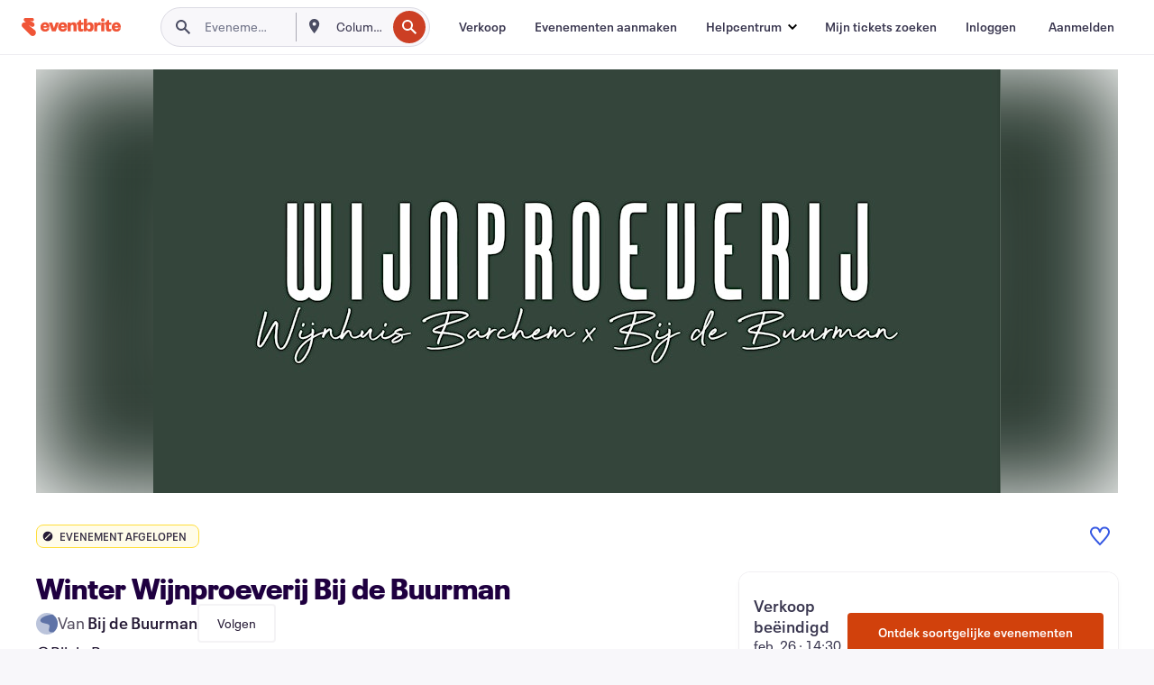

--- FILE ---
content_type: text/javascript; charset=utf-8
request_url: https://app.link/_r?sdk=web2.86.5&branch_key=key_live_epYrpbv3NngOvWj47OM81jmgCFkeYUlx&callback=branch_callback__0
body_size: 73
content:
/**/ typeof branch_callback__0 === 'function' && branch_callback__0("1540276934058048780");